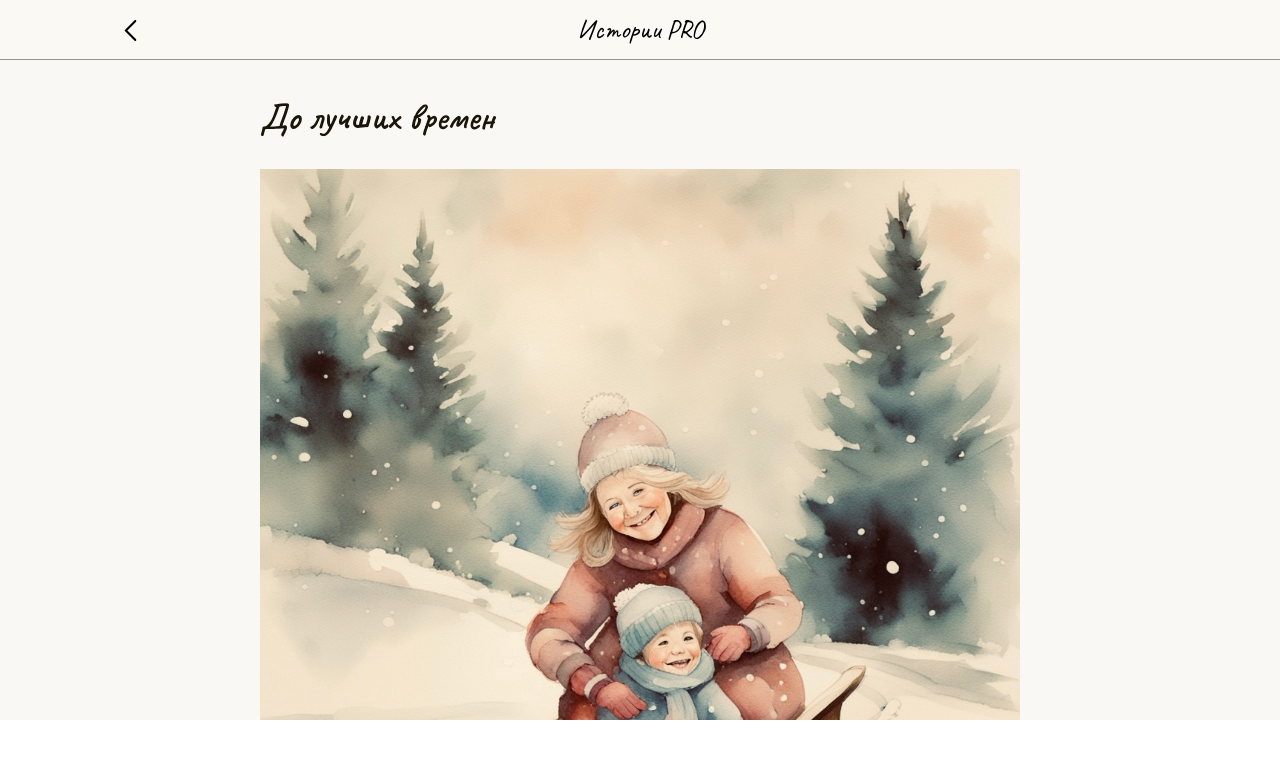

--- FILE ---
content_type: text/html; charset=UTF-8
request_url: https://okazakova.com/pro-stories/tpost/ugjx5pkdz1-do-luchshih-vremen
body_size: 14671
content:
<!DOCTYPE html> <html lang="ru"> <head> <meta charset="utf-8" /> <meta http-equiv="Content-Type" content="text/html; charset=utf-8" /> <meta name="viewport" content="width=device-width, initial-scale=1.0" /> <meta name="yandex-verification" content="189a3cc035385312" /> <!--metatextblock-->
    <title>Решение психологических проблем</title>
    <meta name="description" content="Истории из жизни, терапевтические сказки для взрослых">
    <meta name="keywords" content="Онлайн психолог, психотерапевт, терапевтические сказки">
    <meta name="robots" content="index, follow" />

    <meta property="og:title" content="Решение психологических проблем" />
    <meta property="og:description" content="Истории из жизни, терапевтические сказки для взрослых" />
    <meta property="og:type" content="website" />
    <meta property="og:url" content="https://okazakova.com/pro-stories/tpost/ugjx5pkdz1-do-luchshih-vremen" />
    <meta property="og:image" content="https://static.tildacdn.com/tild3234-3761-4534-b665-666532626230/IMG_3051.jpeg" />

    <link rel="canonical" href="https://okazakova.com/pro-stories/tpost/ugjx5pkdz1-do-luchshih-vremen" />
    <link rel="alternate" type="application/rss+xml" title="Истории Pro" href="https://okazakova.com/rss-feed-925108244071.xml" />
    <link rel="amphtml" href="https://okazakova.com/pro-stories/tpost/ugjx5pkdz1-do-luchshih-vremen?amp=true">

<!--/metatextblock--> <meta name="format-detection" content="telephone=no" /> <meta http-equiv="x-dns-prefetch-control" content="on"> <link rel="dns-prefetch" href="https://ws.tildacdn.com"> <link rel="dns-prefetch" href="https://static.tildacdn.one"> <link rel="icon" type="image/png" sizes="32x32" href="https://static.tildacdn.one/tild3036-6536-4331-b833-353734393432/Frame_90.png" media="(prefers-color-scheme: light)"/> <link rel="icon" type="image/png" sizes="32x32" href="https://static.tildacdn.one/tild3962-3161-4335-b931-343665633562/Frame_90.png" media="(prefers-color-scheme: dark)"/> <link rel="apple-touch-icon" type="image/png" href="https://static.tildacdn.one/tild3538-3038-4932-a666-363936663435/Frame_90.png"> <link rel="icon" type="image/png" sizes="192x192" href="https://static.tildacdn.one/tild3538-3038-4932-a666-363936663435/Frame_90.png"> <!-- Assets --><script src="https://static.tildacdn.com/js/jquery-1.10.2.min.js" charset="utf-8"></script> <script src="https://neo.tildacdn.com/js/tilda-fallback-1.0.min.js" async charset="utf-8"></script> <link rel="stylesheet" href="https://static.tildacdn.one/css/tilda-grid-3.0.min.css" type="text/css" media="all" onerror="this.loaderr='y';"/> <link rel="stylesheet" href="https://static.tildacdn.one/ws/project7145770/tilda-blocks-page37377885.min.css?t=1751029499" type="text/css" media="all" onerror="this.loaderr='y';" /><link rel="stylesheet" href="https://static.tildacdn.one/ws/project7145770/tilda-blocks-page57971679.min.css?t=1769051249" type="text/css" media="all" onerror="this.loaderr='y';" /> <link rel="preconnect" href="https://fonts.gstatic.com"> <link href="https://fonts.googleapis.com/css2?family=Montserrat:wght@100..900&subset=latin,cyrillic" rel="stylesheet"> <link rel="stylesheet" href="https://static.tildacdn.one/css/tilda-animation-2.0.min.css" type="text/css" media="all" onerror="this.loaderr='y';" /> <link rel="stylesheet" href="https://static.tildacdn.one/css/tilda-popup-1.1.min.css" type="text/css" media="print" onload="this.media='all';" onerror="this.loaderr='y';" /> <noscript><link rel="stylesheet" href="https://static.tildacdn.one/css/tilda-popup-1.1.min.css" type="text/css" media="all" /></noscript> <link rel="stylesheet" href="https://static.tildacdn.one/css/tilda-feed-1.0.min.css" type="text/css" media="all" /> <link rel="stylesheet" href="https://static.tildacdn.one/css/tilda-slds-1.4.min.css" type="text/css" media="print" onload="this.media='all';" onerror="this.loaderr='y';" /> <noscript><link rel="stylesheet" href="https://static.tildacdn.one/css/tilda-slds-1.4.min.css" type="text/css" media="all" /></noscript> <link rel="stylesheet" href="https://fonts.googleapis.com/css2?family=Caveat:wght@400;600;700&family=Montserrat:wght@100;200;300;400;500;600;700;800;900" type="text/css" /> <link rel="stylesheet" type="text/css" href="/custom.css?t=1751029499"> <script nomodule src="https://static.tildacdn.one/js/tilda-polyfill-1.0.min.js" charset="utf-8"></script> <script type="text/javascript">function t_onReady(func) {if(document.readyState!='loading') {func();} else {document.addEventListener('DOMContentLoaded',func);}}
function t_onFuncLoad(funcName,okFunc,time) {if(typeof window[funcName]==='function') {okFunc();} else {setTimeout(function() {t_onFuncLoad(funcName,okFunc,time);},(time||100));}}function t_throttle(fn,threshhold,scope) {return function() {fn.apply(scope||this,arguments);};}function t396_initialScale(t){t=document.getElementById("rec"+t);if(t){t=t.querySelector(".t396__artboard");if(t){var e,r=document.documentElement.clientWidth,a=[];if(i=t.getAttribute("data-artboard-screens"))for(var i=i.split(","),l=0;l<i.length;l++)a[l]=parseInt(i[l],10);else a=[320,480,640,960,1200];for(l=0;l<a.length;l++){var n=a[l];n<=r&&(e=n)}var o="edit"===window.allrecords.getAttribute("data-tilda-mode"),d="center"===t396_getFieldValue(t,"valign",e,a),c="grid"===t396_getFieldValue(t,"upscale",e,a),s=t396_getFieldValue(t,"height_vh",e,a),u=t396_getFieldValue(t,"height",e,a),g=!!window.opr&&!!window.opr.addons||!!window.opera||-1!==navigator.userAgent.indexOf(" OPR/");if(!o&&d&&!c&&!s&&u&&!g){for(var _=parseFloat((r/e).toFixed(3)),f=[t,t.querySelector(".t396__carrier"),t.querySelector(".t396__filter")],l=0;l<f.length;l++)f[l].style.height=Math.floor(parseInt(u,10)*_)+"px";t396_scaleInitial__getElementsToScale(t).forEach(function(t){t.style.zoom=_})}}}}function t396_scaleInitial__getElementsToScale(t){return t?Array.prototype.slice.call(t.children).filter(function(t){return t&&(t.classList.contains("t396__elem")||t.classList.contains("t396__group"))}):[]}function t396_getFieldValue(t,e,r,a){var i=a[a.length-1],l=r===i?t.getAttribute("data-artboard-"+e):t.getAttribute("data-artboard-"+e+"-res-"+r);if(!l)for(var n=0;n<a.length;n++){var o=a[n];if(!(o<=r)&&(l=o===i?t.getAttribute("data-artboard-"+e):t.getAttribute("data-artboard-"+e+"-res-"+o)))break}return l}</script> <script src="https://static.tildacdn.one/js/jquery-1.10.2.min.js" charset="utf-8" onerror="this.loaderr='y';"></script> <script src="https://static.tildacdn.one/js/tilda-scripts-3.0.min.js" charset="utf-8" defer onerror="this.loaderr='y';"></script> <script src="https://static.tildacdn.one/ws/project7145770/tilda-blocks-page37377885.min.js?t=1751029499" charset="utf-8" onerror="this.loaderr='y';"></script><script src="https://static.tildacdn.one/ws/project7145770/tilda-blocks-page57971679.min.js?t=1769051249" onerror="this.loaderr='y';"></script> <script src="https://static.tildacdn.one/js/tilda-lazyload-1.0.min.js" charset="utf-8" async onerror="this.loaderr='y';"></script> <script src="https://static.tildacdn.one/js/tilda-animation-2.0.min.js" charset="utf-8" async onerror="this.loaderr='y';"></script> <script src="https://static.tildacdn.one/js/tilda-zero-1.1.min.js" charset="utf-8" async onerror="this.loaderr='y';"></script> <script src="https://static.tildacdn.one/js/tilda-submenublocks-1.0.min.js" charset="utf-8" async onerror="this.loaderr='y';"></script> <script src="https://static.tildacdn.one/js/tilda-feed-1.0.min.js" charset="utf-8"></script><script src="https://static.tildacdn.one/js/tilda-zero-fixed-1.0.min.js" charset="utf-8"></script><script src="https://static.tildacdn.one/js/tilda-zero-forms-1.0.min.js" charset="utf-8"></script><script src="https://static.tildacdn.one/js/tilda-zero-gallery-1.0.min.js" charset="utf-8"></script><script src="https://static.tildacdn.one/js/tilda-zero-tooltip-1.0.min.js" charset="utf-8"></script><script src="https://static.tildacdn.one/js/tilda-zero-video-1.0.min.js" charset="utf-8"></script><script src="https://static.tildacdn.one/js/tilda-forms-1.0.min.js" charset="utf-8"></script><link rel="stylesheet" href="https://static.tildacdn.one/css/tilda-forms-1.0.min.css" type="text/css" media="all"><script src="https://static.tildacdn.one/js/tilda-map-1.0.min.js" charset="utf-8"></script><script src="https://static.tildacdn.one/js/tilda-vote-1.1.min.js" charset="utf-8"></script> <script src="https://static.tildacdn.one/js/tilda-slds-1.4.min.js" charset="utf-8" async onerror="this.loaderr='y';"></script> <script src="https://static.tildacdn.one/js/hammer.min.js" charset="utf-8" async onerror="this.loaderr='y';"></script> <script src="https://static.tildacdn.one/js/tilda-animation-sbs-1.0.min.js" charset="utf-8" async onerror="this.loaderr='y';"></script> <script src="https://static.tildacdn.one/js/tilda-zero-scale-1.0.min.js" charset="utf-8" async onerror="this.loaderr='y';"></script> <script src="https://static.tildacdn.one/js/tilda-events-1.0.min.js" charset="utf-8" async onerror="this.loaderr='y';"></script> <script type="text/javascript">window.dataLayer=window.dataLayer||[];</script> <!-- Global Site Tag (gtag.js) - Google Analytics --> <script type="text/javascript" data-tilda-cookie-type="analytics">window.mainTracker='gtag';window.gtagTrackerID='G-NH8094VVGC';function gtag(){dataLayer.push(arguments);}
setTimeout(function(){(function(w,d,s,i){var f=d.getElementsByTagName(s)[0],j=d.createElement(s);j.async=true;j.src='https://www.googletagmanager.com/gtag/js?id='+i;f.parentNode.insertBefore(j,f);gtag('js',new Date());gtag('config',i,{});})(window,document,'script',window.gtagTrackerID);},2000);</script> <script type="text/javascript">(function() {if((/bot|google|yandex|baidu|bing|msn|duckduckbot|teoma|slurp|crawler|spider|robot|crawling|facebook/i.test(navigator.userAgent))===false&&typeof(sessionStorage)!='undefined'&&sessionStorage.getItem('visited')!=='y'&&document.visibilityState){var style=document.createElement('style');style.type='text/css';style.innerHTML='@media screen and (min-width: 980px) {.t-records {opacity: 0;}.t-records_animated {-webkit-transition: opacity ease-in-out .2s;-moz-transition: opacity ease-in-out .2s;-o-transition: opacity ease-in-out .2s;transition: opacity ease-in-out .2s;}.t-records.t-records_visible {opacity: 1;}}';document.getElementsByTagName('head')[0].appendChild(style);function t_setvisRecs(){var alr=document.querySelectorAll('.t-records');Array.prototype.forEach.call(alr,function(el) {el.classList.add("t-records_animated");});setTimeout(function() {Array.prototype.forEach.call(alr,function(el) {el.classList.add("t-records_visible");});sessionStorage.setItem("visited","y");},400);}
document.addEventListener('DOMContentLoaded',t_setvisRecs);}})();</script></head> <body class="t-body" style="margin:0;"> <!--allrecords--> <div id="allrecords" class="t-records" data-post-page="y" data-hook="blocks-collection-content-node" data-tilda-project-id="7145770" data-tilda-page-id="37377885" data-tilda-page-alias="pro-stories" data-tilda-formskey="35d876055e104c64a579ad7e27145770" data-tilda-lazy="yes" data-tilda-root-zone="one">

<!-- POST START -->

<!--header-->
<div id="t-header" class="t-records" data-hook="blocks-collection-content-node" data-tilda-project-id="7145770" data-tilda-page-id="57971679" data-tilda-page-alias="header1" data-tilda-formskey="35d876055e104c64a579ad7e27145770" data-tilda-lazy="yes" data-tilda-root-zone="one"    >

    <div id="rec823281727" class="r t-rec t-rec_pb_0" style="padding-bottom:0px;background-color:#fbf9f4; " data-animationappear="off" data-record-type="396"   data-bg-color="#fbf9f4">
<!-- T396 -->
<style>#rec823281727 .t396__artboard {height: 60px; background-color: #fbf9f4; }#rec823281727 .t396__filter {height: 60px;    }#rec823281727 .t396__carrier{height: 60px;background-position: center center;background-attachment: scroll;background-size: cover;background-repeat: no-repeat;}@media screen and (max-width: 1199px) {#rec823281727 .t396__artboard,#rec823281727 .t396__filter,#rec823281727 .t396__carrier {}#rec823281727 .t396__filter {}#rec823281727 .t396__carrier {background-attachment: scroll;}}@media screen and (max-width: 959px) {#rec823281727 .t396__artboard,#rec823281727 .t396__filter,#rec823281727 .t396__carrier {}#rec823281727 .t396__filter {}#rec823281727 .t396__carrier {background-attachment: scroll;}}@media screen and (max-width: 639px) {#rec823281727 .t396__artboard,#rec823281727 .t396__filter,#rec823281727 .t396__carrier {}#rec823281727 .t396__filter {}#rec823281727 .t396__carrier {background-attachment: scroll;}}@media screen and (max-width: 479px) {#rec823281727 .t396__artboard,#rec823281727 .t396__filter,#rec823281727 .t396__carrier {height: 40px;}#rec823281727 .t396__filter {}#rec823281727 .t396__carrier {background-attachment: scroll;}}                                                              #rec823281727 .tn-elem[data-elem-id="1731130187433"] { color: #000000; text-align: center;  z-index: 3; top: 10px;left: calc(50% - 600px + 508px);width: 184px;height: auto;}#rec823281727 .tn-elem[data-elem-id="1731130187433"] .tn-atom { color: #000000;  font-size: 26px;  font-family: 'Caveat',Arial,sans-serif;  line-height: 1.55;  font-weight: 400;   background-position: center center;border-color:  transparent ;border-style:  solid ;  }@media screen and (max-width: 1199px) {#rec823281727 .tn-elem[data-elem-id="1731130187433"] {top: 15px;left: calc(50% - 480px + 388px);height: auto;}}@media screen and (max-width: 959px) {#rec823281727 .tn-elem[data-elem-id="1731130187433"] {left: calc(50% - 320px + 228px);height: auto;}}@media screen and (max-width: 639px) {#rec823281727 .tn-elem[data-elem-id="1731130187433"] {left: calc(50% - 240px + 148px);height: auto;}}@media screen and (max-width: 479px) {#rec823281727 .tn-elem[data-elem-id="1731130187433"] {top: 3px;left: calc(50% - 160px + 68px);height: auto;}#rec823281727 .tn-elem[data-elem-id="1731130187433"] .tn-atom { font-size: 22px; background-size: cover;}}                                                      #rec823281727 .tn-elem[data-elem-id="1731130236357"] { z-index: 4; top: 20px;left: 120px;width: 21px;height:21px;}#rec823281727 .tn-elem[data-elem-id="1731130236357"] .tn-atom {background-position: center center;background-size: cover;background-repeat: no-repeat;border-color:  transparent ;border-style:  solid ;  }@media screen and (max-width: 1199px) {}@media screen and (max-width: 959px) {}@media screen and (max-width: 639px) {#rec823281727 .tn-elem[data-elem-id="1731130236357"] {left: 10px;}}@media screen and (max-width: 479px) {#rec823281727 .tn-elem[data-elem-id="1731130236357"] {top: 10px;left: 10px;width: 20px;height: 20px;}}                                                      #rec823281727 .tn-elem[data-elem-id="1731130464488"] { z-index: 5; top: 8px;left: 114px;width: 47px;height:48px;}#rec823281727 .tn-elem[data-elem-id="1731130464488"] .tn-atom {  background-position: center center;border-color:  transparent ;border-style:  solid ;  }@media screen and (max-width: 1199px) {#rec823281727 .tn-elem[data-elem-id="1731130464488"] {top: 7px;left: 10px;}}@media screen and (max-width: 959px) {}@media screen and (max-width: 639px) {}@media screen and (max-width: 479px) {#rec823281727 .tn-elem[data-elem-id="1731130464488"] {top: 0px;left: 0px;width: 45px;height: 40px;}}                                                          #rec823281727 .tn-elem[data-elem-id="1731130537760"] { z-index: 6; top: 59px;left: calc(50% - 600px + -360px);width: 1920px;height:1px;}#rec823281727 .tn-elem[data-elem-id="1731130537760"] .tn-atom { opacity: 0.4;  background-color: #000000;   background-position: center center;border-color:  transparent ;border-style:  solid ;  }@media screen and (max-width: 1199px) {}@media screen and (max-width: 959px) {}@media screen and (max-width: 639px) {}@media screen and (max-width: 479px) {#rec823281727 .tn-elem[data-elem-id="1731130537760"] {top: 39px;}}</style>










<div class='t396'>

	<div class="t396__artboard" data-artboard-recid="823281727" data-artboard-screens="320,480,640,960,1200"

				data-artboard-height="60"
		data-artboard-valign="center"
				 data-artboard-upscale="grid" 																				
							
																																															
				 data-artboard-height-res-320="40" 																																																
																																															
																																																				
																																															
																																																				
																																															
																																																				
						>

		
				
								
																											
																											
																											
																											
					
					<div class="t396__carrier" data-artboard-recid="823281727"></div>
		
		
		<div class="t396__filter" data-artboard-recid="823281727"></div>

		
					
		
				
						
	
			
	
						
												
												
												
												
								
	<div class='t396__elem tn-elem tn-elem__8232817271731130187433' data-elem-id='1731130187433' data-elem-type='text'
				data-field-top-value="10"
		data-field-left-value="508"
				 data-field-width-value="184" 		data-field-axisy-value="top"
		data-field-axisx-value="left"
		data-field-container-value="grid"
		data-field-topunits-value="px"
		data-field-leftunits-value="px"
		data-field-heightunits-value=""
		data-field-widthunits-value="px"
																																																																				
							
			
																																																																																																																																				
				 data-field-top-res-320-value="3" 				 data-field-left-res-320-value="68" 																																																																																																																												
			
					
			
																																																																																																																																				
								 data-field-left-res-480-value="148" 																																																																																																																												
			
					
			
																																																																																																																																				
								 data-field-left-res-640-value="228" 																																																																																																																												
			
					
			
																																																																																																																																				
				 data-field-top-res-960-value="15" 				 data-field-left-res-960-value="388" 																																																																																																																												
			
					
			
		
		
			>

		
									
							<div class='tn-atom'field='tn_text_1731130187433'>Истории PRO</div>		
				
																			
																				
																				
																				
																				
					
				
				
				
				
				
				
				
				
	</div>

			
					
		
				
						
	
			
	
						
												
												
												
												
								
	<div class='t396__elem tn-elem tn-elem__8232817271731130236357' data-elem-id='1731130236357' data-elem-type='shape'
				data-field-top-value="20"
		data-field-left-value="120"
		 data-field-height-value="21" 		 data-field-width-value="21" 		data-field-axisy-value="top"
		data-field-axisx-value="left"
		data-field-container-value="window"
		data-field-topunits-value="px"
		data-field-leftunits-value="px"
		data-field-heightunits-value="px"
		data-field-widthunits-value="px"
																																																																				
							
			
																																																																																																																																				
				 data-field-top-res-320-value="10" 				 data-field-left-res-320-value="10" 				 data-field-height-res-320-value="20" 				 data-field-width-res-320-value="20" 																																																																																																																				
			
					
			
																																																																																																																																				
								 data-field-left-res-480-value="10" 																																																																																																																												
			
					
			
																																																																																																																																				
																																																																																																																																				
			
					
			
																																																																																																																																				
																																																																																																																																				
			
					
			
		
		
			>

		
									
				
				
																			
																				
																				
																				
																				
					
							<div class='tn-atom' 				 																																			style="background-image:url('https://static.tildacdn.com/tild6433-6533-4633-a435-633163313639/back_lps07f8cfplc.svg');"
																																								aria-label=''							role="img"
												>
			</div>
		
				
				
				
				
				
				
				
	</div>

			
					
		
				
						
	
			
	
						
												
												
												
												
								
	<div class='t396__elem tn-elem tn-elem__8232817271731130464488' data-elem-id='1731130464488' data-elem-type='shape'
				data-field-top-value="8"
		data-field-left-value="114"
		 data-field-height-value="48" 		 data-field-width-value="47" 		data-field-axisy-value="top"
		data-field-axisx-value="left"
		data-field-container-value="window"
		data-field-topunits-value="px"
		data-field-leftunits-value="px"
		data-field-heightunits-value="px"
		data-field-widthunits-value="px"
																																																																				
							
			
																																																																																																																																				
				 data-field-top-res-320-value="0" 				 data-field-left-res-320-value="0" 				 data-field-height-res-320-value="40" 				 data-field-width-res-320-value="45" 																																																																																																																				
			
					
			
																																																																																																																																				
																																																																																																																																				
			
					
			
																																																																																																																																				
																																																																																																																																				
			
					
			
																																																																																																																																				
				 data-field-top-res-960-value="7" 				 data-field-left-res-960-value="10" 																																																																																																																												
			
					
			
		
		
			>

		
									
				
				
																			
																				
																				
																				
																				
					
							<a class='tn-atom' href="/"				 																													>
			</a>
		
				
				
				
				
				
				
				
	</div>

			
					
		
				
						
	
			
	
						
												
												
												
												
								
	<div class='t396__elem tn-elem tn-elem__8232817271731130537760' data-elem-id='1731130537760' data-elem-type='shape'
				data-field-top-value="59"
		data-field-left-value="-360"
		 data-field-height-value="1" 		 data-field-width-value="1920" 		data-field-axisy-value="top"
		data-field-axisx-value="left"
		data-field-container-value="grid"
		data-field-topunits-value="px"
		data-field-leftunits-value="px"
		data-field-heightunits-value="px"
		data-field-widthunits-value="px"
																																																																				
							
			
																																																																																																																																				
				 data-field-top-res-320-value="39" 																																																																																																																																
			
					
			
																																																																																																																																				
																																																																																																																																				
			
					
			
																																																																																																																																				
																																																																																																																																				
			
					
			
																																																																																																																																				
																																																																																																																																				
			
					
			
		
		
			>

		
									
				
				
																			
																				
																				
																				
																				
					
							<div class='tn-atom' 				 																													>
			</div>
		
				
				
				
				
				
				
				
	</div>

			
			</div> 
</div> 
<script>
											
											
											
											
											
					
					
	
		t_onReady(function () {
			t_onFuncLoad('t396_init', function () {
				t396_init('823281727');
			});
		});
	
</script>


<!-- /T396 -->

</div>


    <div id="rec823478707" class="r t-rec" style=" " data-animationappear="off" data-record-type="131"   >
<!-- T123 -->
    <div class="t123" >
        <div class="t-container_100 ">
            <div class="t-width t-width_100 ">
                <!-- nominify begin -->
                <style>

.floating {

width: 100%;

position: fixed;

top: 0px;

z-index: 999;

}

</style>

<script defer>

$(document).ready(function(){

/* нужно заменить на код блока выполняющего роль меню */

var blockMenuID = '#rec823281727';

$(blockMenuID).addClass('floating');

});

</script>
                 
                <!-- nominify end -->
            </div>  
        </div>
    </div>

</div>

</div>
<!--/header-->



    <style>
        .t-feed__post-popup__close-wrapper {
            display: none !important;
        }
    </style>


      





<style type="text/css">
  #rec670930124 .t-feed__post-popup__text-wrapper blockquote.t-redactor__quote {
    border-left: 3px solid #1a1509;
  }
</style>



<div id="rec670930124" class="r t-rec">
    <div class="t-feed">

        <div class="t-feed__post-popup t-popup_show" style="background-color:#faf8f4;display:block;" data-feed-popup-postuid="ugjx5pkdz1" data-feed-popup-feeduid="925108244071">

            <div class="t-feed__post-popup__close-wrapper">

                <a href="https://okazakova.com/pro-stories" class="t-popup__close">
                    <div class="t-popup__close-wrapper">
                        <svg class="t-popup__close-icon" width="11" height="20" viewBox="0 0 11 20" fill="none" xmlns="http://www.w3.org/2000/svg">
                            <path d="M1 1L10 10L1 19" stroke="#1a1509" stroke-width="2"/>
                        </svg>
                    </div>
                </a>

                <div class="t-feed__post-popup__close-text-wrapper">
                    <div class="js-feed-close-text t-feed__post-popup__close-text t-descr t-descr_xxs" style="color:#1a1509;">
                                                    Истории Pro
                                            </div>
                </div>

                
            </div>

            <div class="t-feed__post-popup__container t-container t-popup__container t-popup__container-static">
                <div itemscope itemtype="https://schema.org/BlogPosting" class="t-feed__post-popup__content-wrapper">

                <div class="t-feed__post-popup__content t-col t-col_8">
                    <div style="display: none;">
                        <meta itemprop="datePublished" content="2023-12-01MSK15:16:00+03:00" />
                        <meta itemprop="dateModified" content="2024-12-25MSK08:45:58+03:00" />
                        <meta itemprop="mainEntityOfPage" content="https://okazakova.com/pro-stories/tpost/ugjx5pkdz1-do-luchshih-vremen" />
                        <div itemprop="publisher" itemscope itemtype="https://schema.org/Organization">
                            <meta itemprop="logo" content="" />
                            <meta itemprop="name" content="" />
                            <meta itemprop="address" content="" />
                            <meta itemprop="telephone" content="" />
                        </div>
                    </div>

                                                                        
                                                            <div class="t-feed__post-popup__title-wrapper">
                                    <h1 itemprop="headline" class="js-feed-post-title t-feed__post-popup__title t-title t-title_xxs">До лучших времен</h1>
                                </div>
                            
                            
                                                                                                <div id="feed-cover" class="r t-feed__post-popup__cover-wrapper t-feed__post-popup__cover-wrapper_aftertitle">
                                        <img itemprop="image" src="https://static.tildacdn.com/tild3263-3762-4731-b836-363362343439/IMG_3051.jpeg"  class="js-feed-post-image t-feed__post-popup__img t-img">
                                    </div>
                                                                                    
                                            
                    
                    
                    
                                            <div id="feed-text" class="r t-feed__post-popup__text-wrapper" data-animationappear="off">
                            <div itemprop="articleBody" class="js-feed-post-text t-feed__post-popup__text t-text t-text_md"><section><div class="t-redactor__tte-view"><div class="t-redactor__text">Анина бабушка жила про запас. Отрезы ткани хранились в шкафу и мечтали стать платьями, брюками и блузками. Некоторые из них съедала моль и они гибли под слоем пыли, так и не прославившись. На балконе стояла крупа, которая однажды должна была появится на столе в виде ароматной каши с маслом. Но увы, часто ее постигала участь ткани. Хрустальный <br />сервиз в серванте ждал своего часа, ему везло больше, 1-2 раза в год он таки наступал. Еще были: всякое постельное белье - вдруг гости, теплые вещи про запас - гости приехали зимой без учета сезона года и, видимо, остались на недельку. Старые санки, детские коньки, шторы, журналы Бурда, шерсть и спицы, набор для вышивания… вообщем в условиях голода и холода, бабушка покормила бы, пригрела и заняла пару десятков человек. Аня злилась и уговаривала бабушку раздать все и выбросить. Но бабушка стояла на своем, по этой части равных ей не было. Не родились еще те аргументы, чтобы быть услышанными ею. И однажды Аня сдалась, пусть живут все эти вещи и умирают сами, если бабушке это важно…<br />Сейчас Аня живет в почти пустом доме, называя его стиль модным словом «минимализм». Там ей дышится легко, в комнатах много света и просторно. Из бабушкиного дома она забрала только теплый шарфик и шапку фиалкового цвета и много много воспоминаний. Вот они катаются на санках и играют в снежки, вот бабушка достает сервиз на Новый год, вот они находят смешное платье в старом журнале. Больше не нужно спорить о том, что делать с вещами и как правильно жить, ведь самое важное - это то, что у бабушки было для нее время и место в сердце. И совсем не важно сколько вещей были тому свидетелями))).</div></div></section></div>
                        </div>
                    
                    
                                                                    <div class="t-feed__post-popup__date-parts-wrapper t-feed__post-popup__date-parts-wrapper_aftertext">
                                                                                                                                                                                                        </div>
                                            
                    
                </div>
                </div>

                
                                <div class="js-feed-relevants t-feed__post-popup__relevants"></div>
                
            </div>

            
        </div>

    </div>
</div>



<style type="text/css">
#rec670930124 .t-feed__post-popup__cover-wrapper .t-slds__bullet_active .t-slds__bullet_body,
#rec670930124 .t-feed__post-popup__cover-wrapper .t-slds__bullet:hover .t-slds__bullet_body {
    background-color: #222 !important;
}

#rec670930124 .t-feed__post-popup__arrow-top {
    position:fixed;
    z-index:1;
    bottom:20px;
    left: 20px;
    
    
    min-height:30px;
}

#rec670930124 .t-feed__post-popup__arrow-top svg path {
    style="fill:#76ad9e;"
}
</style>



<style>
.t-feed__post-popup__title,
.t-feed__post-popup__relevants-title,
.t-feed__post-popup__relevants-item-title {
    color:#1a1509;
}
.t-feed__post-popup__text,
.t-feed__post-popup__author-name,
.t-feed__post-popup__relevants-item-descr {
    color:#1a1509;
}
.t-feed__post-popup__date,
.t-feed__post-popup__tag span,
.t-feed__post-popup__relevants-item-tag {
    color:#1a1509;
}
</style>






    

<script type="text/javascript">
    $(document).ready(function(){
        window.tFeedPosts = {};

        var recid = '670930124';

        var opts = {
            "feeduid": "925108244071",
            "previewmode": "yes",
            "align": "left",
            "amountOfPosts": "",
            "reverse": "desc",
            "blocksInRow": "3",
            "blocksClass": "t-feed__grid-col t-col t-col_4",
            "blocksWidth": "360",
            "colClass": "",
            "prefixClass": "",
            "vindent": "",
            "dateFormat": "4",
            "timeFormat": "",
            "imageRatio": "75",
            "hasOriginalAspectRatio": false,
            "imageHeight": "",
            "imageWidth": "",
            "dateFilter": 'all',
            "showPartAll": true,
            "showImage": true,
            "showShortDescr": true,
            "showParts": false,
            "showDate": false,
            "hideFeedParts": false,
            "parts_opts": {
                "partsBgColor": "#ffffff",
                "partsBorderSize": "1px",
                "partsBorderColor": "#000000",
                "align": "center"
            },
            "btnsAlign": false,
            "colWithBg": {
                "paddingSize": "",
                "background": "",
                "borderRadius": "",
                "shadowSize": "",
                "shadowOpacity": "",
                "shadowSizeHover": "",
                "shadowOpacityHover": "",
                "shadowShiftyHover": ""
            },
            "separator": {
                "height": "",
                "color": "",
                "opacity": "",
                "hideSeparator": false
            },
            "btnAllPosts": {
                "text": "",
                "link": "",
                "target": ""
            },
            "popup_opts": {
                "popupBgColor": "#faf8f4",
                "overlayBgColorRgba": "rgba(255,255,255,1)",
                "closeText": "",
                "iconColor": "#000000",
                "popupStat": "",
                "titleColor": "",
                "textColor": "",
                "subtitleColor": "",
                "datePos": "aftertext",
                "partsPos": "aftertext",
                "imagePos": "aftertitle",
                "inTwoColumns": false,
                "zoom": false,
                "styleRelevants": "cols",
                "methodRelevants": "random",
                "titleRelevants": "Другие истории",
                "showRelevants": "cc",
                "titleFontFamily": "Caveat",
                "descrFontFamily": "Montserrat",
                "subtitleFontFamily": "Montserrat",
                "shareStyle": "t-feed__share_black-white",
                "shareBg": "",
                "isShare": false,
                "shareServices": "",
                "shareFBToken": "",
                "showDate": false,
                "bgSize": "cover"
            },
            "arrowtop_opts": {
                "isShow": false,
                "style": "",
                "color": "",
                "bottom": "",
                "left": "",
                "right": ""
            },
            "gallery": {
                "control": "",
                "arrowSize": "",
                "arrowBorderSize": "",
                "arrowColor": "",
                "arrowColorHover": "",
                "arrowBg": "",
                "arrowBgHover": "",
                "arrowBgOpacity": "",
                "arrowBgOpacityHover": "",
                "showBorder": "",
                "dotsWidth": "",
                "dotsBg": "",
                "dotsActiveBg": "",
                "dotsBorderSize": ""
            },
            "typo": {
                "title": "color:#000000;font-family:'TildaSans';",
                "descr": "font-family:'TildaSans';",
                "subtitle": "font-family:'TildaSans';"
            },
            "amountOfSymbols": "",
            "bbtnStyle": "color:#ffffff;background-color:#000000;border-radius:3px; -moz-border-radius:3px; -webkit-border-radius:3px;",
            "btnStyle": "color:#000000;border:1px solid #000000;background-color:#ffffff;border-radius:5px; -moz-border-radius:5px; -webkit-border-radius:5px;",
            "btnTextColor": "#000000",
            "btnType": "",
            "btnSize": "sm",
            "btnText": "",
            "btnReadMore": "",
            "isHorizOnMob": false,
            "itemsAnim": "",
            "datePosPs": "beforetitle",
            "partsPosPs": "beforetitle",
            "imagePosPs": "beforetitle",
            "datePos": "afterdescr",
            "partsPos": "onimage",
            "imagePos": "beforetitle"
        };

        var post = {
            uid: 'ugjx5pkdz1',
            date: '2023-12-01 15:16',
            mediatype: 'image',
            mediadata: 'https://static.tildacdn.com/tild3263-3762-4731-b836-363362343439/IMG_3051.jpeg',
            postparts: []
        };

        t_onFuncLoad('t_feed_PostInit', function() {
            t_feed_PostInit(recid, opts, post);
        });

        t_onFuncLoad('t_feed__drawPostPopupVideo', function() {
            var postVideoHtml = t_feed__drawPostPopupVideo(post);
            $('.js-feed-cover-video').html(postVideoHtml);
        });

        t_feed_formateDate_snippet('2023-12-01 15:16');       // todo: t_feed_formateDate(date, opts, recid)

        if ($('.t-feed__post-popup__text-wrapper').hasClass('t-feed__post-popup__text-wrapper_zoom')) {
            t_onFuncLoad('t_feed_addZoom', function () {
                t_feed_addZoom();
            });
        }

        var arrowTop = $('.t-feed__post-popup__arrow-top');
        var popup = $('.t-feed__post-popup');
        popup.scroll(function() {
            t_onFuncLoad('t_feed_addPostPopupArrowTop', function () {
                t_feed_addPostPopupArrowTop($(this), arrowTop);
            });
        });
        arrowTop.on('click', function() {
            popup.animate({scrollTop: 0}, 300);
        });

        t_onFuncLoad('t_feed_getCountOfViews', function () {
            t_feed_getCountOfViews($('.t-feed__post-popup'));
        });

        if ($('.js-feed-relevants').length > 0) {
            t_onFuncLoad('t_feed_addRelevantsPosts', function () {
                t_feed_addRelevantsPosts(recid, opts, post, post.uid);
            });
        }

        var bgColor = '#faf8f4';
        bgColor = bgColor ? bgColor.replace('1)', '0.9)') : '';
        $('.t-feed__post-popup__close-wrapper').css('background-color', bgColor);
    });

    function t_feed_drawParts_snippet(parts) {
        var tagsHTML = '';
        parts.split(',').forEach(function(item) {
            tagsHTML += '<span class="t-uptitle t-uptitle_xs">' + item + '</span>';
        });

        $('.js-feed-post-tags').html(tagsHTML);
    }

    function t_feed_formateDate_snippet(date) {
        var dayDate = date.split(' ')[0];
        var timeDate = date.split(' ')[1];
        var dateParts = dayDate.split('-');
        var newDate = new Date(dateParts[0], dateParts[1] - 1, dateParts[2]);
        var time = +'' == 1? ' ' + timeDate : '';
        var newMonth = newDate.getMonth();
        var day = dateParts[2];
        var month = dateParts[1];
        var year = dateParts[0];
        var newDate = '';
        var monthArr = ['january', 'february', 'march', 'april', 'may', 'june', 'july', 'august', 'september', 'october', 'november', 'december'];
        var monthTitle = t_feed_getDictionary_snippet(monthArr[newMonth]);
        switch (+'4') {
            case 1:
                newDate = month + '-' + day + '-' + year + time;
                break;
            case 2:
                newDate = day + '-' + month + '-' + year + time;
                break;
            case 3:
                newDate = day + '/' + month + '/' + year + time;
                break;
            case 4:
                newDate = day + '.' + month + '.' + year + time;
                break;
            case 5:
                newDate = monthTitle[0] + ' ' + day + ', ' + year + time;
                break;
            case 6:
                newDate = day + ' ' + monthTitle[1] + ' ' + year + time;
                break;
            default:
                newDate = t_feed_addDefaultDate_snippet(dateParts, date, monthTitle, time);
                break;
        }

        $('.js-feed-post-date').html(newDate);
    }

    function t_feed_addDefaultDate_snippet(dateParts, date, monthTitle, time) {
        var lang = t_feed_returnLang_snippet();
        var currentDate = new Date();
        var postDateMs = Date.parse(date);
        var diffDate = currentDate - postDateMs;
        var days = Math.floor(diffDate / (60 * 60 * 1000 * 24));
        var agoTitle = t_feed_getDictionary_snippet('ago');
        var daysTitle = (lang == 'RU' || lang == 'UK') && (days > 4) ? t_feed_getDictionary_snippet('days')[1] : t_feed_getDictionary_snippet('days')[0];
        var currentYear = currentDate.getFullYear();
        var postYear = +date.split('-')[0];
        var agoTitleSeparator = (lang == 'JA' || lang == 'CN') ? '' : ' ';
        var year = postYear != currentYear ? postYear : '';
        var defaultDate = '';

        if (days == 0) {
            defaultDate = t_feed_getDictionary_snippet('today');
        }

        if (days == 1) {
            defaultDate = t_feed_getDictionary_snippet('yesterday');
        }

        if (days > 1 && days < 15) {
            if (lang == 'FR' || lang == 'DE' || lang == 'ES' || lang == 'PT') {
                defaultDate = agoTitle + agoTitleSeparator + days + agoTitleSeparator + daysTitle;
            } else {
                defaultDate = days + agoTitleSeparator + daysTitle + agoTitleSeparator + agoTitle;
            }
        }

        if (days >= 15 || postYear > currentYear) {
            defaultDate = t_feed_addFullDate_snippet(lang, dateParts[2], monthTitle, year) + time;
        }

        return defaultDate;
    }

    function t_feed_addFullDate_snippet(lang, day, month, year) {
        var monthSeparator = lang == 'DE' ? '. ' : ' ';
        var datePartSeparator = ' ';
        if (lang == 'EN') {
            datePartSeparator = year != '' ? ', ' : '';
        } else if (lang == 'ES' || lang == 'PT') {
            datePartSeparator = year != '' ? ' de ' : '';
        }

        var monthTitle = month[1];
        if (lang == 'EN' || lang == 'DE') {
            monthTitle = month[0];
        }

        if (lang == 'EN') {
            return monthTitle + ' ' + day + datePartSeparator + year;
        } else if (lang == 'JA' || lang == 'CN') {
            return year + monthTitle + day;
        } else {
            return day + monthSeparator + monthTitle + datePartSeparator + year;
        }
    }

    function t_feed_getDictionary_snippet(msg) {
        var dict = [];

        dict['seealso'] = {
            EN: 'See also',
            RU: 'Смотрите также',
            FR: 'Voir également',
            DE: 'Siehe auch',
            ES: 'Ver también',
            PT: 'Veja também',
            UK: 'Дивись також',
            JA: 'また見なさい',
            CN: '也可以看看'
        };

        dict['today'] = {
            EN: 'Today',
            RU: 'Сегодня',
            FR: 'Aujourd\'hui',
            DE: 'Heute',
            ES: 'Hoy',
            PT: 'Hoje',
            UK: 'Сьогодні',
            JA: '今日',
            CN: '今天'
        };

        dict['yesterday'] = {
            EN: 'Yesterday',
            RU: 'Вчера',
            FR: 'Hier',
            DE: 'Gestern',
            ES: 'Ayer',
            PT: 'Ontem',
            UK: 'Вчора',
            JA: '昨日',
            CN: '昨天'
        };

        dict['days'] = {
            EN: ['days'],
            RU: ['дня', 'дней'],
            FR: ['jours'],
            DE: ['tagen'],
            ES: ['dias'],
            PT: ['dias'],
            UK: ['дні', 'днів'],
            JA: ['日'],
            CN: ['天']
        };

        dict['ago'] = {
            EN: 'ago',
            RU: 'назад',
            FR: 'Il y a',
            DE: 'Vor',
            ES: 'Hace',
            PT: 'Há',
            UK: 'тому',
            JA: '前',
            CN: '前'
        };

        dict['january'] = {
            EN: ['January', 'january'],
            RU: ['Январь', 'января'],
            FR: ['Janvier', 'janvier'],
            DE: ['Januar', 'januar'],
            ES: ['Enero', 'de enero'],
            PT: ['Janeiro', 'de janeiro'],
            UK: ['Січень', 'січня'],
            JA: ['一月', '一月'],
            CN: ['一月', '一月']
        };

        dict['february'] = {
            EN: ['February', 'february'],
            RU: ['Февраль', 'февраля'],
            FR: ['Février', 'février'],
            DE: ['Februar', 'februar'],
            ES: ['Febrero', 'de febrero'],
            PT: ['Fevereiro', 'de fevereiro'],
            UK: ['Лютий', 'лютого'],
            JA: ['二月', '二月'],
            CN: ['二月', '二月']
        };

        dict['march'] = {
            EN: ['March', 'March'],
            RU: ['Март', 'марта'],
            FR: ['Mars', 'mars'],
            DE: ['März', 'märz'],
            ES: ['Marzo', 'de marzo'],
            PT: ['Março', 'de março'],
            UK: ['Березень', 'березня'],
            JA: ['三月', '三月'],
            CN: ['三月', '三月']
        };

        dict['april'] = {
            EN: ['April', 'april'],
            RU: ['Апрель', 'апреля'],
            FR: ['Avril', 'avril'],
            DE: ['April', 'april'],
            ES: ['Abril', 'de abril'],
            PT: ['Abril', 'de abril'],
            UK: ['Квітень', 'квітня'],
            JA: ['四月', '四月'],
            CN: ['四月', '四月']
        };

        dict['may'] = {
            EN: ['May', 'may'],
            RU: ['Май', 'мая'],
            FR: ['Mai', 'mai'],
            DE: ['Kann', 'kann'],
            ES: ['Mayo', 'de mayo'],
            PT: ['Maio', 'de maio'],
            UK: ['Травень', 'травня'],
            JA: ['五月', '五月'],
            CN: ['五月', '五月']
        };

        dict['june'] = {
            EN: ['June', 'june'],
            RU: ['Июнь', 'июня'],
            FR: ['Juin', 'juin'],
            DE: ['Juni', 'juni'],
            ES: ['Junio', 'de junio'],
            PT: ['Junho', 'de junho'],
            UK: ['Червень', 'червня'],
            JA: ['六月', '六月'],
            CN: ['六月', '六月']
        };

        dict['july'] = {
            EN: ['July', 'july'],
            RU: ['Июль', 'июля'],
            FR: ['Juillet', 'juillet'],
            DE: ['Juli', 'Juli'],
            ES: ['Julio', 'de julio'],
            PT: ['Julho', 'de julho'],
            UK: ['Липень', 'липня'],
            JA: ['七月', '七月'],
            CN: ['七月', '七月']
        };

        dict['august'] = {
            EN: ['August', 'august'],
            RU: ['Август', 'августа'],
            FR: ['Août', 'août'],
            DE: ['August', 'august'],
            ES: ['Agosto', 'de agosto'],
            PT: ['Agosto', 'de agosto'],
            UK: ['Серпень', 'серпня'],
            JA: ['八月', '八月'],
            CN: ['八月', '八月']
        };

        dict['september'] = {
            EN: ['September', 'september'],
            RU: ['Сентябрь', 'сентября'],
            FR: ['Septembre', 'septembre'],
            DE: ['September', 'september'],
            ES: ['Septiembre', 'de septiembre'],
            PT: ['Setembro', 'de setembro'],
            UK: ['Вересень', 'вересня'],
            JA: ['九月', '九月'],
            CN: ['九月', '九月']
        };

        dict['october'] = {
            EN: ['October', 'october'],
            RU: ['Октябрь', 'октября'],
            FR: ['Octobre', 'octobre'],
            DE: ['Oktober', 'oktober'],
            ES: ['Octubre', 'de octubre'],
            PT: ['Outubro', 'de outubro'],
            UK: ['Жовтень', 'жовтня'],
            JA: ['十月', '十月'],
            CN: ['十月', '十月']
        };

        dict['november'] = {
            EN: ['November', 'november'],
            RU: ['Ноябрь', 'ноября'],
            FR: ['Novembre', 'novembre'],
            DE: ['November', 'november'],
            ES: ['Noviembre', 'de noviembre'],
            PT: ['Novembro', 'de novembro'],
            UK: ['Листопад', 'листопада'],
            JA: ['十一月', '十一月'],
            CN: ['十一月', '十一月']
        };

        dict['december'] = {
            EN: ['December', 'december'],
            RU: ['Декабрь', 'декабря'],
            FR: ['Décembre', 'décembre'],
            DE: ['Dezember', 'dezember'],
            ES: ['Diciembre', 'de diciembre'],
            PT: ['Dezembro', 'de dezembro'],
            UK: ['Грудень', 'грудня'],
            JA: ['十二月', '十二月'],
            CN: ['十二月', '十二月']
        };

        var lang = t_feed_returnLang_snippet();

        if (typeof dict[msg] != 'undefined') {
            if (typeof dict[msg][lang] != 'undefined' && dict[msg][lang] != '') {
                return dict[msg][lang];
            } else {
                return dict[msg]['EN'];
            }
        }
    }

    function t_feed_returnLang_snippet() {
        t_feed_defineUserLang_snippet();
        var customLang = '';
        var lang = 'EN';
        if (typeof customLang != 'undefined' && customLang != '') {
            lang = customLang.toUpperCase();
        } else {
            lang = window.tildaBrowserLang;
        }

        return lang;
    }

    function t_feed_defineUserLang_snippet() {
        window.tildaBrowserLang = window.navigator.userLanguage || window.navigator.language;
        window.tildaBrowserLang = window.tildaBrowserLang.toUpperCase();

        if (window.tildaBrowserLang.indexOf('RU') != -1) {
            window.tildaBrowserLang = 'RU';
        } else if (window.tildaBrowserLang.indexOf('FR') != -1) {
            window.tildaBrowserLang = 'FR';
        } else if (window.tildaBrowserLang.indexOf('DE') != -1) {
            window.tildaBrowserLang = 'DE';
        } else if (window.tildaBrowserLang.indexOf('ES') != -1) {
            window.tildaBrowserLang = 'ES';
        } else if (window.tildaBrowserLang.indexOf('PT') != -1) {
            window.tildaBrowserLang = 'PT';
        } else if (window.tildaBrowserLang.indexOf('UK') != -1) {
            window.tildaBrowserLang = 'UK';
        } else if (window.tildaBrowserLang.indexOf('JA') != -1) {
            window.tildaBrowserLang = 'JA';
        } else if (window.tildaBrowserLang.indexOf('CN') != -1) {
            window.tildaBrowserLang = 'CN';
        } else {
            window.tildaBrowserLang = 'EN';
        }
    }
</script>






<!-- POST END -->

</div>
<!--/allrecords--> <!-- Stat --> <!-- Yandex.Metrika counter 96505065 --> <script type="text/javascript" data-tilda-cookie-type="analytics">setTimeout(function(){(function(m,e,t,r,i,k,a){m[i]=m[i]||function(){(m[i].a=m[i].a||[]).push(arguments)};m[i].l=1*new Date();k=e.createElement(t),a=e.getElementsByTagName(t)[0],k.async=1,k.src=r,a.parentNode.insertBefore(k,a)})(window,document,"script","https://mc.yandex.ru/metrika/tag.js","ym");window.mainMetrikaId='96505065';ym(window.mainMetrikaId,"init",{clickmap:true,trackLinks:true,accurateTrackBounce:true,webvisor:true,ecommerce:"dataLayer"});},2000);</script> <noscript><div><img src="https://mc.yandex.ru/watch/96505065" style="position:absolute; left:-9999px;" alt="" /></div></noscript> <!-- /Yandex.Metrika counter --> <script type="text/javascript">if(!window.mainTracker) {window.mainTracker='tilda';}
setTimeout(function(){(function(d,w,k,o,g) {var n=d.getElementsByTagName(o)[0],s=d.createElement(o),f=function(){n.parentNode.insertBefore(s,n);};s.type="text/javascript";s.async=true;s.key=k;s.id="tildastatscript";s.src=g;if(w.opera=="[object Opera]") {d.addEventListener("DOMContentLoaded",f,false);} else {f();}})(document,window,'5a3c2e8b1fbe649779631d023d15bd42','script','https://static.tildacdn.one/js/tilda-stat-1.0.min.js');},2000);</script> </body> </html>

--- FILE ---
content_type: text/css
request_url: https://okazakova.com/custom.css?t=1751029499
body_size: 104
content:

    .t-descr_xxs {
        font-size: 18px;
    }
    
    .t-descr {
        font-family: 'Montserrat', Arial, sans-serif;
    }
    
    .t-feed__post-popup__relevants-item-title t-name t-name_xs {
        font-size: 30px;
        color: #1a150a;
    }
    
    .t-name_xs {
        font-size: 30px;
    }
    
    .t-uptitle_xxl {
        font-size: 24px;
    }
    
    .t-uptitle {
        font-family: 'Montserrat', Arial, sans-serif;
        font-weight: 500;
    }




--- FILE ---
content_type: image/svg+xml
request_url: https://static.tildacdn.com/tild6433-6533-4633-a435-633163313639/back_lps07f8cfplc.svg
body_size: -9
content:
<?xml version="1.0" encoding="UTF-8"?> <svg xmlns="http://www.w3.org/2000/svg" xmlns:xlink="http://www.w3.org/1999/xlink" version="1.1" id="Capa_1" x="0px" y="0px" viewBox="0 0 240.823 240.823" style="enable-background:new 0 0 240.823 240.823;" xml:space="preserve"><g><path id="Chevron_Right" d="M57.633,129.007L165.93,237.268c4.752,4.74,12.451,4.74,17.215,0c4.752-4.74,4.752-12.439,0-17.179 l-99.707-99.671l99.695-99.671c4.752-4.74,4.752-12.439,0-17.191c-4.752-4.74-12.463-4.74-17.215,0L57.621,111.816 C52.942,116.507,52.942,124.327,57.633,129.007z"></path></g></svg> 